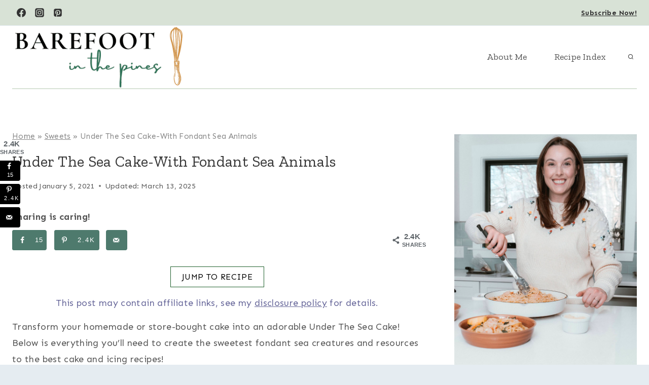

--- FILE ---
content_type: text/plain; charset=utf-8
request_url: https://ads.adthrive.com/http-api/cv2
body_size: 5989
content:
{"om":["00xbjwwl","04897otm","04f5pusp","0929nj63","0fe0kq66","0iyi1awv","0kl5wonw","0l57mahn","0p7rptpw","0sm4lr19","0yr3r2xx","1","10011/855b136a687537d76857f15c0c86e70b","1011_302_56233481","1011_302_56233491","1011_302_56233497","1011_302_56233565","1011_302_56233570","1011_302_56273333","1011_302_56924166","1011_302_56982199","1011_302_56982301","1011_302_57035135","1011_302_57050803","1011_302_57055560","10310289136970_594028899","10ua7afe","11142692","11509227","1185:1610326728","1185:1610349786","11896988","12010080","12010084","12010088","124683_77","124684_315","124843_10","124844_24","126xosdr","12gfb8kp","12n8yp46","13097412","1453468","1606221","1610347755","1611092","1891/84813","1891/84814","19gqltc1","1dynz4oo","1fijy3py","1g2985heict","1g5heict","1h6rfk37","1ojh6i7p","1szmtd70","202430_200_EAAYACog7t9UKc5iyzOXBU.xMcbVRrAuHeIU5IyS9qdlP9IeJGUyBMfW1N0_","206_549410","2132:43435717","2132:43435725","2132:44848335","2132:45935979","2132:45980824","2132:45999649","2132:46259682","2179:578606630524081767","21t38mbo","2249:567996566","2249:581439030","2249:649322803","2249:650628582","2249:674673691","2249:674673693","2249:674673728","2249:703994294","2249:704141019","2249:704251784","2307:0gpaphas","2307:1g5heict","2307:1h6rfk37","2307:2whm7rx3","2307:3vfcfqdr","2307:3y9x7lcz","2307:4c9wb6f0","2307:4etfwvf1","2307:5a7owhtf","2307:5g9x6tt0","2307:5l03u8j0","2307:63barbg1","2307:66r1jy9h","2307:6qh50f77","2307:6wbm92qr","2307:72szjlj3","2307:794di3me","2307:7uqs49qv","2307:88rv7n3t","2307:8orkh93v","2307:9aisslzz","2307:a6ehim9f","2307:at2pj4cu","2307:b2jrgmu2","2307:b4fc2141","2307:c0mw623r","2307:c1hsjx06","2307:c6alwlug","2307:cgg64d54","2307:cjlwanai","2307:ckmb4c3j","2307:cmpalw5s","2307:cu8ppkfj","2307:etphyht7","2307:f04zcoco","2307:f3tdw9f3","2307:fpbj0p83","2307:frj0jbw1","2307:fug2rw1g","2307:gc5fka43","2307:gj0xdd62","2307:h60hzvcs","2307:hl6onnny","2307:hxxvnqg0","2307:iub967ae","2307:jzqxffb2","2307:khogx1r1","2307:kr427sl9","2307:m6ced65q","2307:mfsmf6ch","2307:n2jh3a8r","2307:n8w0plts","2307:nmuzeaa7","2307:nwbpobii","2307:o8icj9qr","2307:oj70mowv","2307:or0on6yk","2307:owpdp17p","2307:pj4s1p9u","2307:plth4l1a","2307:pnprkxyb","2307:rka8obw7","2307:s2ahu2ae","2307:s4s41bit","2307:tvhhxsdx","2307:u30fsj32","2307:ul0w35qo","2307:v958nz4c","2307:wu5bm8g3","2307:xc88kxs9","2307:y4uyy2em","2307:y96tvrmt","2307:z2zvrgyz","2307:zjn6yvkc","2307:zvfjb0vm","2409_15064_70_85808977","2409_15064_70_85808988","2409_15064_70_85809050","2409_25495_176_CR52240984","2409_25495_176_CR52241413","2409_25495_176_CR52241415","2409_25495_176_CR52241417","2409_25495_176_CR52241419","2409_25495_176_CR52248589","2409_25495_176_CR52248591","2409_25495_176_CR52248592","2409_25495_176_CR52249306","25048614","25_07s64ceu","25_53v6aquw","25_nin85bbg","25_pz8lwofu","25_sgaw7i5o","25_utberk8n","25_vfvpfnp8","25_yi6qlg3p","262592","262594","2676:85402287","2676:85402407","2676:85690537","2676:86082701","2676:86434317","2676:86698169","2676:86894914","2676:87111875","2715_9888_262592","2715_9888_262594","2715_9888_547869","2760:176_CR52248591","29414696","29414711","2v5kak5m","2whm7rx3","306_24696317","308_125203_21","308_125204_13","31809564","33145655","33197870","33593946","33652133","33652172","33865078","33iu1mcp","34182009","34534189","3490:CR52249012","3490:CR52249306","34eys5wu","35371504","35777007","3636:6286606","3646_185414_T26509255","3658_1406006_T26266017","3658_1406006_T26266025","3658_1406006_T26266038","3658_1406006_T26266044","3658_15032_hu17lm1b","3658_15078_wxzrfcvs","3658_155735_plth4l1a","3658_175625_ozjg3ycj","3658_18060_g33ctchk","3658_203382_f3tdw9f3","3658_203382_o8icj9qr","3658_203382_z2zvrgyz","3658_204423_gi7efte4","3658_216697_1g5heict","3658_22070_eyprp485","3658_78719_n2jh3a8r","3658_93957_T26479487","370183432303","3702_139777_24765499","3702_139777_T26561402","37qyxakf","381513943572","3822:24417995","39303318","39350186","39989240","3LMBEkP-wis","3k298p5kuh1","3kp5kuh1","3l1m1jex","3vfcfqdr","3x2980i061s","3y9x7lcz","409_216388","409_216484","409_241621","409_241706","42231859","42604842","43421373","43422062","43919974","43919984","439246469228","43a7ptxe","44023623","44629254","44848335","458901553568","47192068","47370256","47633464","47745534","47869802","481703827","485027845327","4c9wb6f0","4cp2j2b8","4etfwvf1","4fk9nxse","4yesq9qe","5126511943","514819301","51701738","52734146","5316_139700_605bf0fc-ade6-429c-b255-6b0f933df765","5316_139700_bd0b86af-29f5-418b-9bb4-3aa99ec783bd","5316_139700_e57da5d6-bc41-40d9-9688-87a11ae6ec85","53v6aquw","5510:1ojh6i7p","5510:2whm7rx3","5510:eflex0ji","5510:ohcrnvo4","5510:q855phcn","5510:uv4hts0g","5510:wu5bm8g3","5510:yquuh69d","55636662","557_409_228055","558_93_bsgbu9lt","558_93_ozjg3ycj","559992","561409863","56205084","5626555603","56341213","56635908","576777115309199355","583268718930774583","583917fc-00b4-4139-a273-62fa71c99e2a","591536735774266318","593674671","5989_91771_705981069","5azq6tsm","5g9x6tt0","5j2982wfnhs","5j2wfnhs","5l03u8j0","60196650","6026507537","609577512","60966179","60f5a06w","60mleoh0","61809975","618576351","618876699","618980679","619089559","61916211","61916225","61916227","61916229","61932925","61932933","62187798","6226518739","6226527055","6226528609","6250_66552_1063994046","62667314","627225143","627227759","627290883","627506494","628013471","628013474","628015148","628086965","628153053","628153170","628153173","628222860","628223277","628359889","628360579","628360582","628444259","628444349","628444433","628444436","628444439","628456307","628456310","628456391","628456403","628622163","628622169","628622172","628622178","628622241","628622244","628622250","628683371","628687043","628687157","628687460","628687463","628841673","629007394","629009180","629167998","629168001","629168010","629168565","629171196","629171202","62981075","630928655","63093165","63166899","632096508","63220448","632423550","632426865","632526247","632542639","632543428","632549440","6326509215","6365_61796_742174851279","6365_61796_784880274628","6365_61796_784971491009","6365_61796_793265360577","6365_61796_793380707033","636910768489","63barbg1","651637459","651637461","6547_67916_AwuGQ3BXLJMIv0kSp91D","6547_67916_J34GviwpiEzt3i5wo8c3","6547_67916_mH5fbV0LV6tu0qZtxRDr","6547_67916_rKTAw0E9UEPZrD09SuPX","6547_67916_talKEcKRRJKBdew88QVJ","659216891404","659713728691","66298r1jy9h","66m08xhz","673375558002","678100976","680_99480_700109383","695879875","695879898","696154924","696622106","6b8inw6p","6bu8dp95","6l5qanx0","6qh50f77","6wbm92qr","6xkkdb8e","702720175","702838408","705116521","707627726","708727053","709942227","726223570444","73mggl4h","74243_74_18482789","74243_74_18482790","74243_74_18482791","74243_74_18482792","74243_74_18482910","74243_74_18484064","74243_74_18484065","74243_74_18484066","74wv3qdx","75n5kuz7","78827816","78827824","78827832","793380707168","794699395351","7969_149355_43435717","7969_149355_43435725","7969_149355_45999649","7fc6xgyo","7qevw67b","7wmhqj53","807vuait","8154362","8193073","8193076","8193078","8193103","85690699","87ih4q97","8831024240_564549740","8852912982349114675","88rv7n3t","8doidghg","8dz0ovpk","8edb3geb","8orkh93v","8vksyva6","8w4klwi4","9057/0328842c8f1d017570ede5c97267f40d","9057/151827bce75a1df0e8b9dbbe3a644fb2","9057/1b7d9917e45339a9d62a41a1579ddca3","9057/1ed2e1a3f7522e9d5b4d247b57ab0c7c","9057/211d1f0fa71d1a58cabee51f2180e38f","9057/338c60401d56e6ae6f39fdf4ff204b0f","9057/37a3ff30354283181bfb9fb2ec2f8f75","9074_516051_ipTzV3tEBRt7opL0mVDr","90_12270190","9213629","9214393","93_4yesq9qe","9598847","97_8193073","97_8193078","9a298isslzz","9aisslzz","9d5f8vic","9d8zkh1h","9f3wq8bz","9k2l3hhd","9nex8xyd","9ttmw0rw","9uv8wyk4","KXbVAoi3Slg","UVTSxpXK5RI","a1qtwe1o","a2298uqytjp","a3ts2hcp","alhocaus","arkbrnjf","axfw21c8","axw5pt53","b2298jrgmu2","b2jrgmu2","b3sqze11","b4298fc2141","b4fc2141","b7f0b8e1-3725-4336-b41e-7cae883c136f","b90cwbcd","bcvte0fg","bd5xg6f6","bh298zp2hqt","bhzp2hqt","bmp4lbzm","bpwmigtk","bs298gbu9lt","bwthmrr1","bxvl2c9f","by298qkk79m","byqkk79m","c0mw623r","c1hsjx06","c3dhicuk","cg298g64d54","cgg64d54","chlqqa9d","cjlwanai","cmpalw5s","cp5md72y","cr-05dickkmubxe","cr-1oplzoysu9vd","cr-1p6gzej3uatj","cr-2ru2qfvouatj","cr-6ovjht2eubwe","cr-97pzzgzrubqk","cr-aawz2m5xubwj","cr-g7ywwk2qvft","cr-g7ywwk7qvft","cr-g7ywxd2qvft","cr-gjotk8o9uatj","cr-gjotk8o9ubwe","cr-gjotk8o9ubxe","cr-h6q46o706lrgv2","cr-ja45ye3qu9vd","cr-ja45ye3quatj","cr-ja45ye3qubxe","cr-lg354l2uvergv2","cr-ndebulm8u9vd","cr-ndebulm8uatj","cr-r5fqbsaru9vd","cr-vefryty9u9vd","cr-vefryty9uatj","cr-vefryty9ubwe","crghc43d","csa082xz","cyi6rhme","cymho2zs","d5vvlprf","d7jlfyzd","daw00eve","duovgl0f","e1qdkqyh","eflex0ji","efvt03on","etphyht7","extremereach_creative_76559239","eyprp485","f04zcoco","f0u03q6w","f2u8e0cj","f3tdw9f3","f8e4ig0n","fb1kd5h9","fcn2zae1","fmbueqst","fmbxvfw0","fo2985h541k","fpbj0p83","fr298byksn9","frbyksn9","frj0jbw1","fug2rw1g","fxkehxre","fyjk251z","ge4kwk32","gi7efte4","gj0xdd62","gj2980xdd62","haf4w7r0","heyp82hb","hffavbt7","hgrz3ggo","hhfvml3d","hswgcqif","hu17lm1b","ib29854byn2","ib54byn2","idh8o9qc","igunrmyu","ir7orip8","ivelboni","iwmsjand","j4r0agpc","jet9x23p","jk1islqz","jnerlu0d","k0zxl8v3","k3p746g5","kk5768bd","ksrdc5dk","lc7sys8n","lmg9gkk9","lnjulq1w","lv9r1zs2","m3g2cewx","m4xt6ckm","m6298ced65q","m6ced65q","m7oqeimq","md8fsh3y","min949in","mkzzyvlu","mmr74uc4","mnzinbrt","n2jh3a8r","n3km79eb","n8298qy2gzk","n8qy2gzk","niaytq9d","njz1puqv","nr0pnn97","nr298lkfmof","nrlkfmof","nv5uhf1y","nw298bpobii","nwbpobii","o2kuwbd4","o548ezd3","o5diuqyc","o5xj653n","o8icj9qr","o9a2iujw","ofoon6ir","ohcrnvo4","oj70mowv","onfnxgrh","owg2zchv","oz298jg3ycj","ozjg3ycj","p0noqqn9","p28f3jtb","p9jaajrc","pfshhvkw","pi2986u4hm4","pi9dvb89","piwneqqj","pl298th4l1a","plth4l1a","pnprkxyb","po9hmf2y","prcz3msg","q5pi15yw","q855phcn","qlhur51f","r1298vz35ov","r1vz35ov","r5cmledu","r9298tqt6j5","r9tqt6j5","rka8obw7","rs49usxl","rxj4b6nw","s0mrb2er","s2ahu2ae","s4s41bit","sbkk6qvv","sdeo60cf","sj78qu8s","sq3uu9ln","ss79p4da","szopg7lx","t8qogbhp","tkyqaeto","tqkwe7qg","tsz7zy1c","tvhhxsdx","u1jb75sm","u2x4z0j8","u30fsj32","u32980fsj32","u4atmpu4","uavct0un","ubjltf5y","ufe8ea50","uis65v79","utberk8n","uv4hts0g","uykfdhoc","v0c192vr","v1tyfog8","v929858nz4c","vdcb5d4i","vmn1juoe","vwg10e52","w82ynfkl","wih2rdv3","wix9gxm5","wk1hlak8","wmvnyrcb","wu5bm8g3","wvye2xa9","wx298bau47f","wxfnrapl","x0ybtbv9","x61c6oxa","xgzzblzl","xnx5isri","xtxa8s2d","xwhet1qh","y1n5jppo","y4uyy2em","y96tvrmt","yass8yy7","yi6qlg3p","yl6g9raj","yquuh69d","yunkr6na","ywhgqp5p","z2frsa4f","z2zvrgyz","z31jgqln","z6uhig3e","z9ku9v6m","zby700y5","zc9mww8x","zfexqyi5","ziox91q0","zj298n6yvkc","zmri9v9c","znws9ov8","zqr5evgv","zs3aw5p8","zs4we7u0","zsvdh1xi","zvfjb0vm","zw6jpag6","2343608","2343609","2343612","2343613","2344374","2344375","2344386","5700:672549180","5700:672552173","638791959","638794438","643846157","672549180","672552173","707249248","7942757","7967351","7979132","7979135","cr-e9x05e8u27sm0","cr-e9x05e8u27uiu","cr-e9x05e8u27vix","cr-e9x05e8u27vjv","cr-e9x05h3s17sm0","cr-e9x05h3s17uiu","cr-e9x05h3s17vix","cr-e9x05h3s17vjv","cr-eas10j0u07sm0","cr-eas10j0u07uiu","cr-eas10j0u07vix","cr-edry0m0xt7sm0","cr-f6wv0m1t17sm0","cr-f6wv0m1t17uiu","f9cpze7e","nodohvfi","qnqfz5kx","t8wl12j1"],"pmp":[],"adomains":["123notices.com","1md.org","about.bugmd.com","acelauncher.com","adameve.com","akusoli.com","allyspin.com","arthrozene.com","askanexpertonline.com","atomapplications.com","bassbet.com","betsson.gr","biz-zone.co","bizreach.jp","braverx.com","bubbleroom.se","bugmd.com","buydrcleanspray.com","buysplashcleaner.com","byrna.com","capitaloneshopping.com","clarifion.com","combatironapparel.com","controlcase.com","convertwithwave.com","cotosen.com","countingmypennies.com","couponthatworks.com","cratedb.com","croisieurope.be","cs.money","dallasnews.com","definition.org","derila-ergo.com","dhgate.com","dhs.gov","displate.com","dothisforliver.com","easyprint.app","easyrecipefinder.co","easyview.app","ebook1g.peptidesciences.com","fabpop.net","familynow.club","filejomkt.run","fla-keys.com","folkaly.com","g123.jp","gameswaka.com","getbugmd.com","getconsumerchoice.com","getcubbie.com","gowavebrowser.co","gowdr.com","gransino.com","gratefulfinance.com","grosvenorcasinos.com","guard.io","hashtagchatter.com","hero-wars.com","holts.com","instantbuzz.net","investmentguru.com","itsmanual.com","jackpotcitycasino.com","justanswer.com","justanswer.es","la-date.com","lightinthebox.com","liverhealthformula.com","liverrenew.com","local.com","lovehoney.com","lowerjointpain.com","lulutox.com","lumoslearning.com","lymphsystemsupport.com","manuals-help.com","manualsdirectory.org","meccabingo.com","medimops.de","mensdrivingforce.com","millioner.com","miniretornaveis.com","mobiplus.me","myiq.com","nailfungus.ca","national-lottery.co.uk","naturalhealthreports.net","nbliver360.com","nervepaindiscovery.com","nikke-global.com","nordicspirit.co.uk","nuubu.com","onlinemanualspdf.co","original-play.com","outliermodel.com","paperela.com","paradisestays.site","parasiterelief.com","parasitesnomore.com","peta.org","photoshelter.com","plannedparenthood.org","playvod-za.com","printeasilyapp.com","printwithblazer.com","printwithwave.com","profitor.com","prostaluxformula.com","quicklearnx.com","quickrecipehub.com","rakuten-sec.co.jp","rangeusa.com","refinancegold.com","robocat.com","royalcaribbean.com","saba.com.mx","shift.com","simple.life","spinbara.com","systeme.io","taboola.com","tackenberg.de","temu.com","tenfactorialrocks.com","theoceanac.com","topaipick.com","totaladblock.com","twinkl.com","usconcealedcarry.com","vagisil.com","vegashero.com","vegogarden.com","veryfast.io","viewmanuals.com","viewrecipe.net","viewtemplates.com","votervoice.net","vuse.com","wavebrowser.co","wavebrowserpro.com","weareplannedparenthood.org","winred.com","xiaflex.com","yourchamilia.com"]}